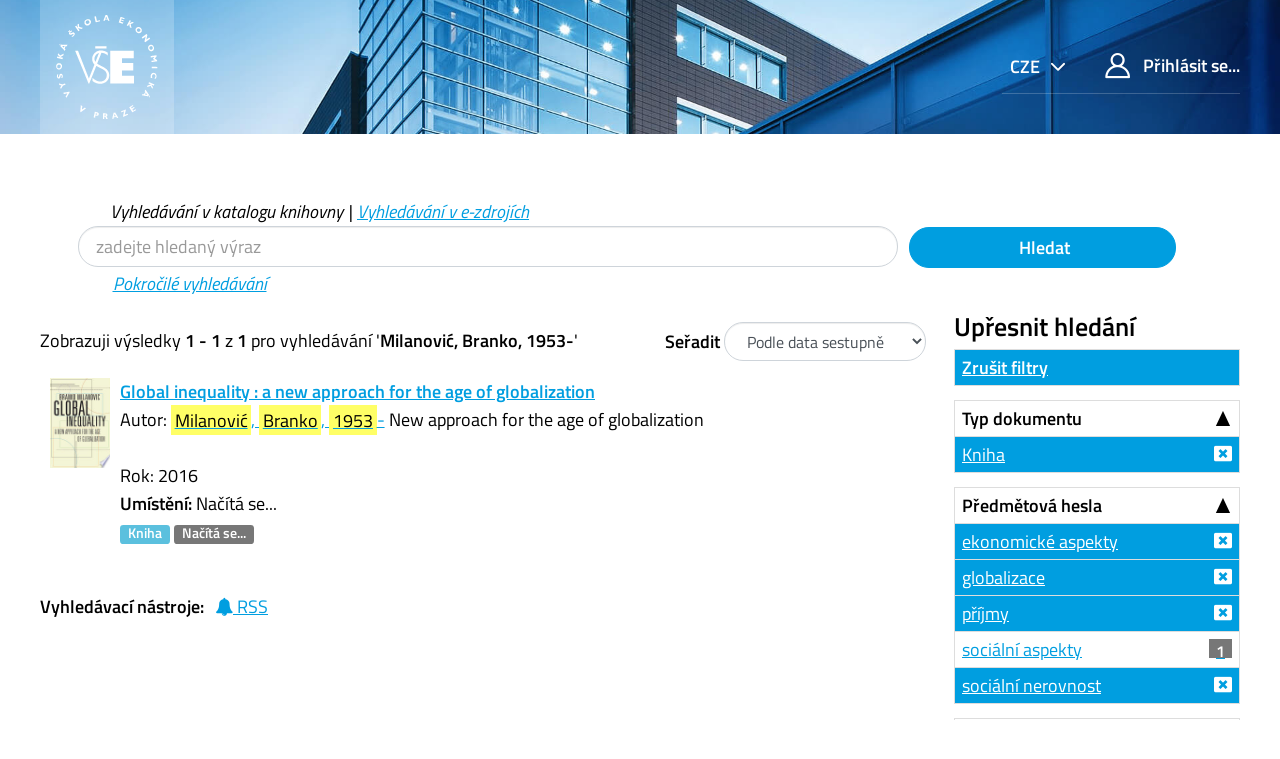

--- FILE ---
content_type: text/html; charset=UTF-8
request_url: https://katalog.vse.cz/Author/?filter%5B%5D=sublib_text%3A%22Knihovna+FM+JH+voln%C3%BD+v%C3%BDb%C4%9Br%22&filter%5B%5D=topic_facet%3A%22soci%C3%A1ln%C3%AD+nerovnost%22&filter%5B%5D=topic_facet%3A%22p%C5%99%C3%ADjmy%22&filter%5B%5D=topic_facet%3A%22globalizace%22&filter%5B%5D=genre_facet%3A%22monografie%22&filter%5B%5D=format%3A%22Book%22&filter%5B%5D=topic_facet%3A%22ekonomick%C3%A9+aspekty%22&author=%22Milanovi%C4%87%2C+Branko%2C+1953-%22&type=Author
body_size: 7652
content:
<!DOCTYPE html><html lang="cs">
  <head>
        <meta charset="utf-8">
    <meta http-equiv="X-UA-Compatible" content="IE=edge"/>
    <meta name="viewport" content="width=device-width,initial-scale=1.0"/>
    <meta http-equiv="Content-Type" content="text&#x2F;html&#x3B;&#x20;charset&#x3D;UTF-8">
<meta name="Generator" content="VuFind&#x20;6.0">    <title>Výsledky hledání pro autora</title>        <!-- RTL styling -->
        <link href="&#x2F;themes&#x2F;xyz&#x2F;css&#x2F;compiled.css&#x3F;_&#x3D;1662924881" media="all" rel="stylesheet" type="text&#x2F;css">
<link href="&#x2F;themes&#x2F;bootstrap3&#x2F;css&#x2F;print.css&#x3F;_&#x3D;1562931352" media="print" rel="stylesheet" type="text&#x2F;css">
<!--[if lt IE 10]><link href="&#x2F;themes&#x2F;bootstrap3&#x2F;css&#x2F;flex-fallback.css&#x3F;_&#x3D;1562931352" media="" rel="stylesheet" type="text&#x2F;css"><![endif]-->
<link href="&#x2F;themes&#x2F;xyz&#x2F;css&#x2F;fonts.css&#x3F;_&#x3D;1570549904" media="all" rel="stylesheet" type="text&#x2F;css">
<link href="&#x2F;themes&#x2F;xyz&#x2F;css&#x2F;style.css&#x3F;_&#x3D;1634558992" media="all" rel="stylesheet" type="text&#x2F;css">
<link href="&#x2F;themes&#x2F;bootstrap3&#x2F;css&#x2F;vendor&#x2F;bootstrap-slider.min.css&#x3F;_&#x3D;1562931352" media="screen" rel="stylesheet" type="text&#x2F;css">
<link href="&#x2F;themes&#x2F;xyz&#x2F;images&#x2F;favicon.ico&#x3F;_&#x3D;1541632891" rel="shortcut&#x20;icon" type="image&#x2F;x-icon">
<link href="&#x2F;Search&#x2F;OpenSearch&#x3F;method&#x3D;describe" rel="search" type="application&#x2F;opensearchdescription&#x2B;xml" title="Vyhled&#xE1;v&#xE1;n&#xED;&#x20;v&#x20;katalogu">            <script type="text&#x2F;javascript">
    //<!--
    var userIsLoggedIn = false;
    //-->
</script>
<script type="text&#x2F;javascript" src="&#x2F;themes&#x2F;bootstrap3&#x2F;js&#x2F;vendor&#x2F;jquery.min.js&#x3F;_&#x3D;1562931352"></script>
<script type="text&#x2F;javascript" src="&#x2F;themes&#x2F;bootstrap3&#x2F;js&#x2F;vendor&#x2F;bootstrap.min.js&#x3F;_&#x3D;1562931352"></script>
<script type="text&#x2F;javascript" src="&#x2F;themes&#x2F;bootstrap3&#x2F;js&#x2F;vendor&#x2F;bootstrap-accessibility.min.js&#x3F;_&#x3D;1562931352"></script>
<script type="text&#x2F;javascript" src="&#x2F;themes&#x2F;bootstrap3&#x2F;js&#x2F;vendor&#x2F;validator.min.js&#x3F;_&#x3D;1562931352"></script>
<script type="text&#x2F;javascript" src="&#x2F;themes&#x2F;bootstrap3&#x2F;js&#x2F;lib&#x2F;form-attr-polyfill.js&#x3F;_&#x3D;1562931352"></script>
<script type="text&#x2F;javascript" src="&#x2F;themes&#x2F;bootstrap3&#x2F;js&#x2F;lib&#x2F;autocomplete.js&#x3F;_&#x3D;1562931352"></script>
<script type="text&#x2F;javascript" src="&#x2F;themes&#x2F;bootstrap3&#x2F;js&#x2F;common.js&#x3F;_&#x3D;1562931352"></script>
<script type="text&#x2F;javascript" src="&#x2F;themes&#x2F;bootstrap3&#x2F;js&#x2F;lightbox.js&#x3F;_&#x3D;1562931352"></script>
<script type="text&#x2F;javascript" src="&#x2F;themes&#x2F;bootstrap3&#x2F;js&#x2F;vendor&#x2F;hunt.min.js&#x3F;_&#x3D;1562931352"></script>
<script type="text&#x2F;javascript" src="&#x2F;themes&#x2F;xyz&#x2F;js&#x2F;check_item_statuses.js&#x3F;_&#x3D;1569306423"></script>
<script type="text&#x2F;javascript" src="&#x2F;themes&#x2F;bootstrap3&#x2F;js&#x2F;check_save_statuses.js&#x3F;_&#x3D;1562931352"></script>
<script type="text&#x2F;javascript" src="&#x2F;themes&#x2F;bootstrap3&#x2F;js&#x2F;facets.js&#x3F;_&#x3D;1562931352"></script>
<script type="text&#x2F;javascript" src="&#x2F;themes&#x2F;bootstrap3&#x2F;js&#x2F;vendor&#x2F;bootstrap-slider.min.js&#x3F;_&#x3D;1562931352"></script>
<script type="text&#x2F;javascript" src="&#x2F;themes&#x2F;bootstrap3&#x2F;js&#x2F;account_ajax.js&#x3F;_&#x3D;1606896075"></script>
<script type="text&#x2F;javascript">
    //<!--
    VuFind.path = '';
VuFind.defaultSearchBackend = 'Solr';
VuFind.addTranslations({"add_tag_success": "Tagy byly úspěšně uloženy","bulk_email_success": "Položky odeslány emailem","bulk_noitems_advice": "Nebyly vybrány žádné položky. Vyberte položku zaškrtnutím a zkuste to znovu.","bulk_save_success": "Položky uloženy","close": "zavřít","collection_empty": "Sbírka je prázdná.","error_occurred": "Došlo k chybě","go_to_list": "Zobrazit seznam","hold_available": "Připraveno k vyzvednutí","libphonenumber_invalid": "Telefonní číslo je zadáno chybně","libphonenumber_invalidcountry": "Chybné předčíslí země","libphonenumber_invalidregion": "Chybný kód oblasti:","libphonenumber_notanumber": "Vložený řetězec nemá podobu telefonního čísla","libphonenumber_toolong": "Vložený řetězec je příliš dlouhý na telefonní číslo","libphonenumber_tooshort": "Vložený řetězec je příliš krátky na telefonní číslo","libphonenumber_tooshortidd": "Telefonní číslo je příliš krátké","loading": "Načítá se","more": "více","number_thousands_separator": " ","sms_success": "SMS úspěšně odeslána.","Phone number invalid": "Telefonní číslo je zadáno chybně","Invalid country calling code": "Chybné předčíslí země","Invalid region code": "Chybný kód oblasti:","The string supplied did not seem to be a phone number": "Vložený řetězec nemá podobu telefonního čísla","The string supplied is too long to be a phone number": "Vložený řetězec je příliš dlouhý na telefonní číslo","The string supplied is too short to be a phone number": "Vložený řetězec je příliš krátky na telefonní číslo","Phone number too short after IDD": "Telefonní číslo je příliš krátké","account_has_alerts": "Upozornění související s vaším účtem","Checked Out Items": "Výpůjčky","ill_request_available": "Připraveno k vyzvednutí","renew_item_due_tooltip": "Výpůjčky s blížícím se termínem vrácení","renew_item_overdue_tooltip": "Výpůjčky s překročeným termínem vrácení","request_in_transit": "Na cestě do místa vyzvednutí","storage_retrieval_request_available": "Připraveno k vyzvednutí"});
    //-->
</script>  </head>
  <body class="template-dir-author template-name-results ">
        <header class="hidden-print">
              <span class="sr-only" role="heading" aria-level="1">Zobrazuji výsledky <strong>1 - 1</strong> z <strong>1</strong> pro vyhledávání '<strong>Milanović, Branko, 1953-</strong>'</span>
            <a class="sr-only" href="#content">Přeskočit na obsah</a>
      <div class="header-main bg-primary bg-cover" style="background-image:url(/themes/xyz/images/01.jpg)">
  <div class="header-mobile bg-cover" style="background-image:url(/themes/xyz/images/01.jpg)">
    <div class="container">
      <nav class="navbar navbar-main navbar-expand p-0">

	<!-- mainmenu -->
	<ul class="navbar-nav nav-main mr-auto">
	  <li class="nav-item nav-logo">
	    <a class="navbar-brand nav-link lang-cs" href="/"><img src="/themes/xyz/images/logo-full--white.svg" alt="VŠE"></a>
	  </li>
	</ul>
	<nav class="navbar-top d-xl-flex justify-content-between align-self-start">
	  <ul class="nav">

	    	    <li class="nav-item nav-lang language dropdown dropdown-primary">
	      <form method="post" name="langForm" id="langForm">
		<input type="hidden" name="mylang"/>
	      </form>
	      <a class="btn btn-primary dropdown-toggle hc-base" href="#" data-toggle="dropdown">


cze



</a>
	      <ul class="dropdown-menu py-05 dropdown-menu-right text-right">
				<li class="dropdown-item"><a href="#"  class="hc-base dropdown-item" onClick="document.langForm.mylang.value='en';document.langForm.submit()">English</a></li>
				<li class="dropdown-item active"><a href="#"  class="hc-base dropdown-item active" onClick="document.langForm.mylang.value='cs';document.langForm.submit()">Čeština</a></li>
			      </ul>
	    </li>
	    
	    	    <li class="nav-item logoutOptions hidden">
	      <a class="nav-link hc-base" href="/MyResearch/Home?redirect=0"><span class="icon icon-user" aria-hidden="true"></span> Váš účet</a>
	    </li>
	    <li id="loginOptions" class="nav-item">
	      	      <a class="nav-link hc-base" href="/MyResearch/UserLogin"><span class="icon icon-user" aria-hidden="true"></span> Přihlásit se...</a>
	      	    </li>
	    
	    	  </ul>
	</nav>
      </nav>
    </div>
  </div>
    <div class="collapse navbar-collapse" id="header-collapse">
    <nav>
      <ul role="navigation" class="nav navbar-nav navbar-right flip">

      </ul>
    </nav>
  </div>
  </div>

<!-- // 20190827 - h1 -->
<!--
/Author/?filter%5B%5D=sublib_text%3A%22Knihovna+FM+JH+voln%C3%BD+v%C3%BDb%C4%9Br%22&filter%5B%5D=topic_facet%3A%22soci%C3%A1ln%C3%AD+nerovnost%22&filter%5B%5D=topic_facet%3A%22p%C5%99%C3%ADjmy%22&filter%5B%5D=topic_facet%3A%22globalizace%22&filter%5B%5D=genre_facet%3A%22monografie%22&filter%5B%5D=format%3A%22Book%22&filter%5B%5D=topic_facet%3A%22ekonomick%C3%A9+aspekty%22&author=%22Milanovi%C4%87%2C+Branko%2C+1953-%22&type=Author-->



<!-- // 20190827 - h1 -->
<!--
-->

<div class="container ">
<!-- // 20190827 - h1 -->
<h1 class="text-primary my-4"></h1>
</div>

<div class="search container navbar">


  <nav class="nav searchbox hidden-print col-xs-12 col-sm-11 mt-1">
  <!--<nav class="nav searchbox hidden-print">-->
    
  <form id="searchForm" class="search form-table navbar-left searchForm flip" method="get" action="/Search/Results" name="searchForm" autocomplete="off">

        <div class="mt--1 pl-2">
<i>
          <a class="nolink">Vyhledávání v katalogu knihovny</a> |
      <a href="/Summon/Home"  class="btn-link" rel="nofollow">Vyhledávání v e-zdrojích</a>
    

</i>
    </div>
    


<div class="row">
            <!-- <div class="form-group px-05 col-sm-5 col-xs-4"> -->
    <div class="form-group px-05 col-sm-9 col-xs-8 xxs">
      <input id="searchForm_lookfor" class="hc-base searchForm_lookfor form-control search-query" type="text" name="lookfor" value="" placeholder="zadejte hledaný výraz" aria-label="Vyhledávací termíny" />
    </div>
        <!-- <div class="form-group px-05 col-sm-3 col-xs-4"> -->
    <div class="form-group px-05 col-sm-3 col-xs-4 xxs">
      <button type="submit" class="hc-base btn-block btn btn-primary"><i class="fa fa-search" aria-hidden="true"></i> Hledat</button>
    </div>
        
                    
        <div class="mt--1 pl-4">
<i>
      <a href="/Search/Advanced" class="btn-link" rel="nofollow">Pokročilé vyhledávání</a>
</i>
    </div>
    
</div>
  </form>

  </nav>
</div>
    </header>
    <div role="main" class="main">
      <div id="content" class="container">
        
<div class="mainbody left">
                      <nav class="search-header hidden-print">
    <div class="search-stats">
                          Zobrazuji výsledky <strong>1 - 1</strong> z <strong>1</strong> pro vyhledávání '<strong>Milanović, Branko, 1953-</strong>'          </div>

          <div class="search-controls">
                  <form class="form-inline" action="/Author/" method="get" name="sort">
    <input type="hidden" name="filter[]" value="sublib_text:&quot;Knihovna FM JH volný výběr&quot;" /><input type="hidden" name="filter[]" value="topic_facet:&quot;sociální nerovnost&quot;" /><input type="hidden" name="filter[]" value="topic_facet:&quot;příjmy&quot;" /><input type="hidden" name="filter[]" value="topic_facet:&quot;globalizace&quot;" /><input type="hidden" name="filter[]" value="topic_facet:&quot;ekonomické aspekty&quot;" /><input type="hidden" name="filter[]" value="genre_facet:&quot;monografie&quot;" /><input type="hidden" name="filter[]" value="format:&quot;Book&quot;" /><input type="hidden" name="author" value="&quot;Milanović, Branko, 1953-&quot;" /><input type="hidden" name="type" value="Author" />    <label class="mb-0" style="vertical-align: middle;" for="sort_options_1">Seřadit</label>
    <select id="sort_options_1" name="sort" class="jumpMenu form-control">
              <option value="relevance">Relevance</option>
              <option value="year" selected="selected">Podle data sestupně</option>
              <option value="year&#x20;asc">Podle data vzestupně</option>
              <option value="callnumber-sort">Signatury</option>
              <option value="author">Autor</option>
              <option value="title">Název</option>
          </select>
    <noscript><input type="submit" class="btn btn-default" value="Nastavit" /></noscript>
  </form>
        <div class="view-buttons hidden-xs">
  </div>
      </div>
      </nav>
  
      <form id="search-cart-form" method="post" name="bulkActionForm" action="/Cart/SearchResultsBulk" data-lightbox data-lightbox-onsubmit="bulkFormHandler">
          </form>
        <div id="result0" class="result ajaxItem">
        <div class="record-number">
      1    </div>
    <input type="hidden" value="000531984" class="hiddenId" />
<input type="hidden" value="Solr" class="hiddenSource" />
<div class="media">
          <div class="media-left small">
      


  <a href="&#x2F;Record&#x2F;000531984" data-lightbox-image>  <img alt="Obálka" data-linkpreview="true" class="recordcover" src="&#x2F;Cover&#x2F;Show&#x3F;author&#x3D;Milanovi&#x25;C4&#x25;87&#x25;2C&#x2B;Branko&#x25;2C&#x2B;1953-&amp;callnumber&#x3D;316.6MIL&amp;size&#x3D;small&amp;title&#x3D;Global&#x2B;inequality&#x2B;&#x25;3A&#x2B;a&#x2B;new&#x2B;approach&#x2B;for&#x2B;the&#x2B;age&#x2B;of&#x2B;globalization&amp;recordid&#x3D;000531984&amp;source&#x3D;Solr&amp;isbn&#x3D;067473713X"/>
  </a>    </div>
        <div class="media-body">
    <div class="result-body">
      <div>
        <a href="/Record/000531984" class="title getFull" data-view="full">
          Global inequality : a new approach for the age of globalization        </a>
      </div>

      <div>
                              Autor:                          <a href="  /Author/Home?author=Milanovi%C4%87%2C+Branko%2C+1953-"><mark>Milanović</mark>, <mark>Branko</mark>, <mark>1953</mark>-</a>                      


                      New approach for the age of globalization<br />          


                                <br />            Rok: 2016                                  </div>

                    
      
      <div class="callnumAndLocation ajax-availability hidden">
                  <strong>Umístění:</strong>
          <span class="location ajax-availability hidden">
            Načítá se...
          </span>
          <span class="locationDetails"></span>
              </div>

      
      <div class="result-formats">
          <span class="format book">Kniha</span>

                  <span class="status ajax-availability hidden">
            <span class="label label-default">Načítá se...</span>
          </span>
              </div>

      <div class="result-previews">
              </div>
    </div>
    <div class="result-links hidden-print">
            
      
      
            
      <span class="Z3988" title="url_ver&#x3D;Z39.88-2004&amp;ctx_ver&#x3D;Z39.88-2004&amp;ctx_enc&#x3D;info&#x25;3Aofi&#x25;2Fenc&#x25;3AUTF-8&amp;rfr_id&#x3D;info&#x25;3Asid&#x25;2Fvufind.svn.sourceforge.net&#x25;3Agenerator&amp;rft.title&#x3D;Global&#x2B;inequality&#x2B;&#x25;3A&#x2B;a&#x2B;new&#x2B;approach&#x2B;for&#x2B;the&#x2B;age&#x2B;of&#x2B;globalization&amp;rft.date&#x3D;2016&amp;rft_val_fmt&#x3D;info&#x25;3Aofi&#x25;2Ffmt&#x25;3Akev&#x25;3Amtx&#x25;3Abook&amp;rft.genre&#x3D;book&amp;rft.btitle&#x3D;Global&#x2B;inequality&#x2B;&#x25;3A&#x2B;a&#x2B;new&#x2B;approach&#x2B;for&#x2B;the&#x2B;age&#x2B;of&#x2B;globalization&amp;rft.au&#x3D;Milanovi&#x25;C4&#x25;87&#x25;2C&#x2B;Branko&#x25;2C&#x2B;1953-&amp;rft.pub&#x3D;Belknap&#x2B;Press&#x2B;of&#x2B;Harvard&#x2B;University&#x2B;Press&#x25;2C&amp;rft.edition&#x3D;First&#x2B;printing&amp;rft.isbn&#x3D;067473713X"></span>    </div>
  </div>
  </div>
  </div>
          <ul class="pagination">
    
    
      </ul>

    <div class="searchtools hidden-print">
      <strong>Vyhledávací nástroje:</strong>
      <a href="?filter%5B%5D=sublib_text%3A%22Knihovna+FM+JH+voln%C3%BD+v%C3%BDb%C4%9Br%22&amp;filter%5B%5D=topic_facet%3A%22soci%C3%A1ln%C3%AD+nerovnost%22&amp;filter%5B%5D=topic_facet%3A%22p%C5%99%C3%ADjmy%22&amp;filter%5B%5D=topic_facet%3A%22globalizace%22&amp;filter%5B%5D=topic_facet%3A%22ekonomick%C3%A9+aspekty%22&amp;filter%5B%5D=genre_facet%3A%22monografie%22&amp;filter%5B%5D=format%3A%22Book%22&amp;author=%22Milanovi%C4%87%2C+Branko%2C+1953-%22&amp;type=Author&amp;view=rss"><i class="fa fa-bell" aria-hidden="true"></i> RSS</a>
<!--
      &mdash;
      <a href="/Search/Email" class="mailSearch" data-lightbox id="mailSearch">
        <i class="fa fa-envelope" aria-hidden="true"></i> Poslat emailem      </a>
      -->
    </div>
  </div>

<div class="sidebar right hidden-print">
      <!--XXXXXXXXXXXXXXXX

jo
XXXXXXXXXXXXxxx
?author=%22Milanovi%C4%87%2C+Branko%2C+1953-%22&amp;type=Author
XXXXXXXXXXXXxxx

?filter%5B%5D=sublib_text%3A%22Knihovna+FM+JH+voln%C3%BD+v%C3%BDb%C4%9Br%22&amp;filter%5B%5D=topic_facet%3A%22soci%C3%A1ln%C3%AD+nerovnost%22&amp;filter%5B%5D=topic_facet%3A%22p%C5%99%C3%ADjmy%22&amp;filter%5B%5D=topic_facet%3A%22globalizace%22&amp;filter%5B%5D=topic_facet%3A%22ekonomick%C3%A9+aspekty%22&amp;filter%5B%5D=genre_facet%3A%22monografie%22&amp;filter%5B%5D=format%3A%22Book%22&amp;author=%22Milanovi%C4%87%2C+Branko%2C+1953-%22&amp;type=Author
XXXXXXXXXXXXXXXXXXXXXXXXXXXXX
-->
  <h4>Upřesnit hledání</h4>



<!-- XXXXXXXXXXXXXXXXXXXXXXXXXXXXXXXXXXXXXX yyy -->
              <div class="facet-group" id="side-panel-reset">

        <a class="title facet active" href="?author=%22Milanovi%C4%87%2C+Branko%2C+1953-%22&amp;type=Author">Zrušit filtry</a>
</div>
          



      <div class="facet-group" id="side-panel-format">
      <button class="title" data-toggle="collapse" href="#side-collapse-format" >
        Typ dokumentu      </button>
      <div id="side-collapse-format" class="collapse in">
                        <a href="?filter%5B%5D=sublib_text%3A%22Knihovna+FM+JH+voln%C3%BD+v%C3%BDb%C4%9Br%22&amp;filter%5B%5D=topic_facet%3A%22soci%C3%A1ln%C3%AD+nerovnost%22&amp;filter%5B%5D=topic_facet%3A%22p%C5%99%C3%ADjmy%22&amp;filter%5B%5D=topic_facet%3A%22globalizace%22&amp;filter%5B%5D=topic_facet%3A%22ekonomick%C3%A9+aspekty%22&amp;filter%5B%5D=genre_facet%3A%22monografie%22&amp;author=%22Milanovi%C4%87%2C+Branko%2C+1953-%22&amp;type=Author" class="facet js-facet-item active" data-title="Kniha" data-count="1" title="Použitý filtr" data-lightbox-ignore>

      <span class="text">
      Kniha    </span>
  
  
  
</a>
          </div>
    </div>
      <div class="facet-group" id="side-panel-topic_facet">
      <button class="title" data-toggle="collapse" href="#side-collapse-topic_facet" >
        Předmětová hesla      </button>
      <div id="side-collapse-topic_facet" class="collapse in">
                        <a href="?filter%5B%5D=sublib_text%3A%22Knihovna+FM+JH+voln%C3%BD+v%C3%BDb%C4%9Br%22&amp;filter%5B%5D=topic_facet%3A%22soci%C3%A1ln%C3%AD+nerovnost%22&amp;filter%5B%5D=topic_facet%3A%22p%C5%99%C3%ADjmy%22&amp;filter%5B%5D=topic_facet%3A%22globalizace%22&amp;filter%5B%5D=genre_facet%3A%22monografie%22&amp;filter%5B%5D=format%3A%22Book%22&amp;author=%22Milanovi%C4%87%2C+Branko%2C+1953-%22&amp;type=Author" class="facet js-facet-item active" data-title="ekonomick&#xE9;&#x20;aspekty" data-count="1" title="Použitý filtr" data-lightbox-ignore>

      <span class="text">
      ekonomické aspekty    </span>
  
  
  
</a>      <a href="?filter%5B%5D=sublib_text%3A%22Knihovna+FM+JH+voln%C3%BD+v%C3%BDb%C4%9Br%22&amp;filter%5B%5D=topic_facet%3A%22soci%C3%A1ln%C3%AD+nerovnost%22&amp;filter%5B%5D=topic_facet%3A%22p%C5%99%C3%ADjmy%22&amp;filter%5B%5D=topic_facet%3A%22ekonomick%C3%A9+aspekty%22&amp;filter%5B%5D=genre_facet%3A%22monografie%22&amp;filter%5B%5D=format%3A%22Book%22&amp;author=%22Milanovi%C4%87%2C+Branko%2C+1953-%22&amp;type=Author" class="facet js-facet-item active" data-title="globalizace" data-count="1" title="Použitý filtr" data-lightbox-ignore>

      <span class="text">
      globalizace    </span>
  
  
  
</a>      <a href="?filter%5B%5D=sublib_text%3A%22Knihovna+FM+JH+voln%C3%BD+v%C3%BDb%C4%9Br%22&amp;filter%5B%5D=topic_facet%3A%22soci%C3%A1ln%C3%AD+nerovnost%22&amp;filter%5B%5D=topic_facet%3A%22globalizace%22&amp;filter%5B%5D=topic_facet%3A%22ekonomick%C3%A9+aspekty%22&amp;filter%5B%5D=genre_facet%3A%22monografie%22&amp;filter%5B%5D=format%3A%22Book%22&amp;author=%22Milanovi%C4%87%2C+Branko%2C+1953-%22&amp;type=Author" class="facet js-facet-item active" data-title="p&#x0159;&#xED;jmy" data-count="1" title="Použitý filtr" data-lightbox-ignore>

      <span class="text">
      příjmy    </span>
  
  
  
</a>      <a href="?filter%5B%5D=sublib_text%3A%22Knihovna+FM+JH+voln%C3%BD+v%C3%BDb%C4%9Br%22&amp;filter%5B%5D=topic_facet%3A%22soci%C3%A1ln%C3%AD+nerovnost%22&amp;filter%5B%5D=topic_facet%3A%22p%C5%99%C3%ADjmy%22&amp;filter%5B%5D=topic_facet%3A%22globalizace%22&amp;filter%5B%5D=topic_facet%3A%22ekonomick%C3%A9+aspekty%22&amp;filter%5B%5D=genre_facet%3A%22monografie%22&amp;filter%5B%5D=format%3A%22Book%22&amp;filter%5B%5D=topic_facet%3A%22soci%C3%A1ln%C3%AD+aspekty%22&amp;author=%22Milanovi%C4%87%2C+Branko%2C+1953-%22&amp;type=Author" class="facet js-facet-item" data-title="soci&#xE1;ln&#xED;&#x20;aspekty" data-count="1" data-lightbox-ignore>

      <span class="text">
      sociální aspekty    </span>
  
      <span class="badge">
      1    </span>
  
  
</a>      <a href="?filter%5B%5D=sublib_text%3A%22Knihovna+FM+JH+voln%C3%BD+v%C3%BDb%C4%9Br%22&amp;filter%5B%5D=topic_facet%3A%22p%C5%99%C3%ADjmy%22&amp;filter%5B%5D=topic_facet%3A%22globalizace%22&amp;filter%5B%5D=topic_facet%3A%22ekonomick%C3%A9+aspekty%22&amp;filter%5B%5D=genre_facet%3A%22monografie%22&amp;filter%5B%5D=format%3A%22Book%22&amp;author=%22Milanovi%C4%87%2C+Branko%2C+1953-%22&amp;type=Author" class="facet js-facet-item active" data-title="soci&#xE1;ln&#xED;&#x20;nerovnost" data-count="1" title="Použitý filtr" data-lightbox-ignore>

      <span class="text">
      sociální nerovnost    </span>
  
  
  
</a>
          </div>
    </div>
      <div class="facet-group" id="side-panel-author_facet">
      <button class="title" data-toggle="collapse" href="#side-collapse-author_facet" >
        Autor      </button>
      <div id="side-collapse-author_facet" class="collapse in">
                        <a href="?filter%5B%5D=sublib_text%3A%22Knihovna+FM+JH+voln%C3%BD+v%C3%BDb%C4%9Br%22&amp;filter%5B%5D=topic_facet%3A%22soci%C3%A1ln%C3%AD+nerovnost%22&amp;filter%5B%5D=topic_facet%3A%22p%C5%99%C3%ADjmy%22&amp;filter%5B%5D=topic_facet%3A%22globalizace%22&amp;filter%5B%5D=topic_facet%3A%22ekonomick%C3%A9+aspekty%22&amp;filter%5B%5D=genre_facet%3A%22monografie%22&amp;filter%5B%5D=format%3A%22Book%22&amp;filter%5B%5D=author_facet%3A%22Milanovi%C4%87%2C+Branko%2C+1953-%22&amp;author=%22Milanovi%C4%87%2C+Branko%2C+1953-%22&amp;type=Author" class="facet js-facet-item" data-title="Milanovi&#x0107;,&#x20;Branko,&#x20;1953-" data-count="1" data-lightbox-ignore>

      <span class="text">
      Milanović, Branko, 1953-    </span>
  
      <span class="badge">
      1    </span>
  
  
</a>
          </div>
    </div>
      <div class="facet-group" id="side-panel-language">
      <button class="title" data-toggle="collapse" href="#side-collapse-language" >
        Jazyk      </button>
      <div id="side-collapse-language" class="collapse in">
                        <a href="?filter%5B%5D=sublib_text%3A%22Knihovna+FM+JH+voln%C3%BD+v%C3%BDb%C4%9Br%22&amp;filter%5B%5D=topic_facet%3A%22soci%C3%A1ln%C3%AD+nerovnost%22&amp;filter%5B%5D=topic_facet%3A%22p%C5%99%C3%ADjmy%22&amp;filter%5B%5D=topic_facet%3A%22globalizace%22&amp;filter%5B%5D=topic_facet%3A%22ekonomick%C3%A9+aspekty%22&amp;filter%5B%5D=genre_facet%3A%22monografie%22&amp;filter%5B%5D=format%3A%22Book%22&amp;filter%5B%5D=language%3A%22English%22&amp;author=%22Milanovi%C4%87%2C+Branko%2C+1953-%22&amp;type=Author" class="facet js-facet-item" data-title="English" data-count="1" data-lightbox-ignore>

      <span class="text">
      angličtina    </span>
  
      <span class="badge">
      1    </span>
  
  
</a>
          </div>
    </div>
      <div class="facet-group" id="side-panel-genre_facet">
      <button class="title" data-toggle="collapse" href="#side-collapse-genre_facet" >
        Žánr      </button>
      <div id="side-collapse-genre_facet" class="collapse in">
                        <a href="?filter%5B%5D=sublib_text%3A%22Knihovna+FM+JH+voln%C3%BD+v%C3%BDb%C4%9Br%22&amp;filter%5B%5D=topic_facet%3A%22soci%C3%A1ln%C3%AD+nerovnost%22&amp;filter%5B%5D=topic_facet%3A%22p%C5%99%C3%ADjmy%22&amp;filter%5B%5D=topic_facet%3A%22globalizace%22&amp;filter%5B%5D=topic_facet%3A%22ekonomick%C3%A9+aspekty%22&amp;filter%5B%5D=format%3A%22Book%22&amp;author=%22Milanovi%C4%87%2C+Branko%2C+1953-%22&amp;type=Author" class="facet js-facet-item active" data-title="monografie" data-count="1" title="Použitý filtr" data-lightbox-ignore>

      <span class="text">
      monografie    </span>
  
  
  
</a>
          </div>
    </div>
      <div class="facet-group" id="side-panel-sublib_text">
      <button class="title" data-toggle="collapse" href="#side-collapse-sublib_text" >
        Dílčí knihovna      </button>
      <div id="side-collapse-sublib_text" class="collapse in">
                        <a href="?filter%5B%5D=topic_facet%3A%22soci%C3%A1ln%C3%AD+nerovnost%22&amp;filter%5B%5D=topic_facet%3A%22p%C5%99%C3%ADjmy%22&amp;filter%5B%5D=topic_facet%3A%22globalizace%22&amp;filter%5B%5D=topic_facet%3A%22ekonomick%C3%A9+aspekty%22&amp;filter%5B%5D=genre_facet%3A%22monografie%22&amp;filter%5B%5D=format%3A%22Book%22&amp;author=%22Milanovi%C4%87%2C+Branko%2C+1953-%22&amp;type=Author" class="facet js-facet-item active" data-title="Knihovna&#x20;FM&#x20;JH&#x20;voln&#xFD;&#x20;v&#xFD;b&#x011B;r" data-count="1" title="Použitý filtr" data-lightbox-ignore>

      <span class="text">
      Knihovna FM JH volný výběr    </span>
  
  
  
</a>
          </div>
    </div>
      <div class="facet-group" id="side-panel-publishDate">
      <button class="title" data-toggle="collapse" href="#side-collapse-publishDate" >
        Rok vydání      </button>
      <div id="side-collapse-publishDate" class="collapse in">
          <div class="facet">
  <form name="publishDateFilter" id="publishDateFilter">
    <input type="hidden" name="filter[]" value="sublib_text:&quot;Knihovna FM JH volný výběr&quot;" /><input type="hidden" name="filter[]" value="topic_facet:&quot;sociální nerovnost&quot;" /><input type="hidden" name="filter[]" value="topic_facet:&quot;příjmy&quot;" /><input type="hidden" name="filter[]" value="topic_facet:&quot;globalizace&quot;" /><input type="hidden" name="filter[]" value="topic_facet:&quot;ekonomické aspekty&quot;" /><input type="hidden" name="filter[]" value="genre_facet:&quot;monografie&quot;" /><input type="hidden" name="filter[]" value="format:&quot;Book&quot;" /><input type="hidden" name="author" value="&quot;Milanović, Branko, 1953-&quot;" /><input type="hidden" name="type" value="Author" />    <input type="hidden" name="daterange[]" value="publishDate"/>
    <div class="date-fields">
            <div class="date-from">
        <label for="publishDatefrom">
          Od:
        </label>
        <input type="text" class="form-control" name="publishDatefrom" id="publishDatefrom" value="" maxlength="4" />
      </div>
      <div class="date-to">
        <label for="publishDateto">
          do:
        </label>
        <input type="text" class="form-control" name="publishDateto" id="publishDateto" value="" maxlength="4" />
      </div>
    </div>
          <div class="slider-container"><input type="text" class="hidden" id="publishDatedateSlider"/></div>
        <input class="btn btn-default" type="submit" value="Nastavit"/>
  </form>
</div>
        <script type="text&#x2F;javascript">
    //<!--
    $(document).ready(function() {
  var fillTexts = function() {
    var v = publishDatedateSlider.getValue();
    $('#publishDatefrom').val(v[0]);
    $('#publishDateto').val(v[1]);
  };
  var publishDatedateSlider = $('#publishDatedateSlider')
    .slider({
      'min':1400,
      'max':2027,
      'handle':"square",
      'tooltip':"hide",
      'value':[1400,2027]
    })
    .on('change', fillTexts)
    .data('slider');
});

$('#publishDatefrom, #publishDateto').change(function () {
  var fromValue = Number($('#publishDatefrom').val());
  var toValue = Number($('#publishDateto').val());
  $('#publishDatedateSlider').slider(
    'setValue',
    [
      isNaN(fromValue) || fromValue <= 0 ? 1400 : fromValue,
      isNaN(toValue) || toValue <= 0 ? 2027 : toValue
    ],
    true
  );
});
    //-->
</script>      </div>
    </div>
    </div>
      </div>
    </div>
    <footer class="hidden-print pt-1 pt-lg-4">
  <div class="container mb-8 mt-1">
    <div class="row">
      <section class="col-md-9 col-xs-12 my-01">
                     
<!--
          <h2 class="" property="name">O knihovně</h2>





          <div class="row align-content-center mx-0 mb-2 source-list-info">
	    <article class="col border py-1 px-4"><h3 class="h5"><a href="https://knihovna.vse.cz/aktuality/provozni-doba-knihovny-vse-na-konci-roku-2025/" class="hover-reverse">Provozní doba knihovny VŠE na konci roku 2025</a></h3>
            </article>
	    <a href="https://knihovna.vse.cz/aktuality/provozni-doba-knihovny-vse-na-konci-roku-2025/" class="hc-base btn-primary d-none d-xl-flex align-items-center text-white nav-link pl-sm-3 p-2">
              <span class="px-1 m-auto align-self-stretch d-flex align-items-center justify-content-center small">
                <span class="hc-base icon icon-arrow-long-right d-inline-block ml-1"></span>&nbsp;
              </span>
	    </a>
	  </div>

-->

          <div class="row align-content-center mx-0 mb-2 source-list-info">
	    <article class="col border py-1 px-4"><h3 class="h5"><a href="https://knihovna.vse.cz/knihovny-studovny/provozni-doba/" class="hover-reverse">Provozní doba studoven a knihoven VŠE</a></h3>
            </article>
	    <a href="https://knihovna.vse.cz/knihovny-studovny/provozni-doba/" class="hc-base btn-primary d-none d-xl-flex align-items-center text-white nav-link pl-sm-3 p-2">
              <span class="px-1 m-auto align-self-stretch d-flex align-items-center justify-content-center small">
                <span class="hc-base icon icon-arrow-long-right d-inline-block ml-1"></span>&nbsp;
              </span>
	    </a>
	  </div>

          <div class="row align-content-center mx-0 mb-2 source-list-info">
	    <article class="col border py-1 px-4"><h3 class="h5"><a href="https://knihovna.vse.cz/aktuality/registrujte-se-online/" class="hover-reverse">Registrujte se online</a></h3>
            </article>
	    <a href="https://knihovna.vse.cz/aktuality/registrujte-se-online/" class="hc-base btn-primary d-none d-xl-flex align-items-center text-white nav-link pl-sm-3 p-2">
              <span class="px-1 m-auto align-self-stretch d-flex align-items-center justify-content-center small">
                <span class="hc-base icon icon-arrow-long-right d-inline-block ml-1"></span>&nbsp;
              </span>
	    </a>
	  </div>

<!--

          <div class="row align-content-center mx-0 mb-2 source-list-info">
	    <article class="col border py-1 px-4"><h3 class="h5"><a href="https://knihovna.vse.cz/aktuality/provoz-knihovny-zimni-semestr-2021-2022/" class="hover-reverse">Provoz knihovny – zimní semestr 2021/2022</a></h3>
            </article>
	    <a href="https://knihovna.vse.cz/aktuality/provoz-knihovny-zimni-semestr-2021-2022/" class="hc-base btn-primary d-none d-xl-flex align-items-center text-white nav-link pl-sm-3 p-2">
              <span class="px-1 m-auto align-self-stretch d-flex align-items-center justify-content-center small">
                <span class="hc-base icon icon-arrow-long-right d-inline-block ml-1"></span>&nbsp;
              </span>
	    </a>
	  </div>

-->
	  <div class="row align-content-center mx-0 mb-2 source-list-info">
	    <article class="col border py-1 px-4"><h3 class="h5"><a href="https://knihovna.vse.cz/" class="hover-reverse">Knihovna VŠE</a></h3>
            </article>
	    <a href="https://knihovna.vse.cz/" class="hc-base btn-primary d-none d-xl-flex align-items-center text-white nav-link pl-sm-3 p-2">
              <span class="px-1 m-auto align-self-stretch d-flex align-items-center justify-content-center small">
                <span class="hc-base icon icon-arrow-long-right d-inline-block ml-1"></span>&nbsp;
              </span>
	    </a>
	  </div>

          <div class="row align-content-center mx-0 mb-2 source-list-info">
	    <article class="col border py-1 px-4"><h3 class="h5"><a href="https://knihovna.vse.cz/faq/" class="hover-reverse">Odpovědi na některé časté dotazy - FAQ</a></h3>
            </article>
	    <a href="https://knihovna.vse.cz/faq/" class="hc-base btn-primary d-none d-xl-flex align-items-center text-white nav-link pl-sm-3 p-2">
              <span class="px-1 m-auto align-self-stretch d-flex align-items-center justify-content-center small">
                <span class="hc-base icon icon-arrow-long-right d-inline-block ml-1"></span>&nbsp;
              </span>
	    </a>
	  </div>
<!--
          <div class="row align-content-center mx-0 mb-2 source-list-info">
	    <article class="col border py-1 px-4"><h3 class="h5"><a href="https://www.vse.cz/predpisy/420/" class="hover-reverse">Knihovní řád</a></h3>
            </article>
	    <a href="https://knihovna.vse.cz/aktuality/informace-o-letnim-provozu-knihoven/" class="hc-base btn-primary d-none d-xl-flex align-items-center text-white nav-link pl-sm-3 p-2">
              <span class="px-1 m-auto align-self-stretch d-flex align-items-center justify-content-center small">
                <span class="hc-base icon icon-arrow-long-right d-inline-block ml-1"></span>&nbsp;
              </span>
	    </a>
	  </div>
-->
                       
      </section>
    </div>
  </div>

  <div class="mt-6 p-01"><span> </span></div>
  <div class="footer-address bg-footer text-white py-4 py-lg-4 hc-base">
    <div class="container">
<div class="footer-logo">
<img src="https://knihovna.vse.cz/wp-content/uploads/CIKS_logo.png" alt="https://knihovna.vse.cz/wp-content/uploads/CIKS_logo.png">
</div>
      <div class="row">
<!--
o	blok s kontaktními informacemi
-->
        <div class="col-lg-6 mb-4 flf">
          <h3 class="h6 text-primary mb-3 mt-0">Vysoká škola ekonomická v Praze</h3>
          <div class="row mb-2">
            <div class="col-md-6 fmf">Centrum informačních a knihovnických služeb<br /></div>
            <div class="col-md-6 fmf">tel.: +420 224 095 581<br /><a href="mailto:knihovna@vse.cz">knihovna@vse.cz</a></div>
          </div>
          <div class="row">
            <div class="col-md-6 fmf">nám. W. Churchilla 1938/4<br />130 67 Praha 3 - Žižkov<br />IČO: 61384399<br />DIČ: CZ61384399</div>
            <div class="col-md-6 fmf"></div>
          </div>
	</div>
<!--
o	Provozní doba

-->



	<div class="col-lg-6 footer-col pl-xl-4 flf">
          <section class="opening-hours"><h3 class="h6 text-primary mb-3 mt-0"><a href="https://knihovna.vse.cz/provozni-doba/" class="text-primary">Provozní doba tento týden</a></h3>
	    <div class="row">
              <div class="col-md-6 mb-2 fmf">
                <h4 class="h6">Žižkov</h4>
                <table class="table-opening-hours">
                  <tr ><th>pondělí</th><td>9:00–19:00</td></tr>
                  <tr ><th>úterý</th><td>8:00–19:00</td></tr>
                  <tr class="today"><th>středa</th><td>8:00–19:00</td></tr>
                  <tr ><th>čtvrtek</th><td>8:00–19:00</td></tr>
                  <tr ><th>pátek</th><td>8:00–18:00</td></tr>
                </table>
	      </div>
              <div class="col-md-6 mb-2 fmf">
                <h4 class="h6">Jižní Město</h4>
                <table class="table-opening-hours">
                  <tr ><th>pondělí</th><td>10:30–18:30</td></tr>
                  <tr ><th>úterý</th><td>  8:30–16:30</td></tr>
                  <tr class="today"><th>středa</th><td>10:30–18:30</td></tr>
                  <tr ><th>čtvrtek</th><td>10:30–18:30</td></tr>
                  <tr ><th>pátek</th><td>  8:30–16:30</td></tr>
                </table>
	      </div>
            </div>
	    <div class="mb-1">









              <p><a href="https://knihovna.vse.cz/provozni-doba/">Další informace o provozní době</a> <span class="icon icon-arrow-long-right"></span></p>
            </div>
          </section>
        </div>

<!--
-->
      </div> <!-- row -->
    </div> <!-- container -->
  </div> <!-- footer-address bg-footer -->
  <div class="bg-footer-dark text-white py-2 py-lg-4">
    <div class="container">
      <div class="row align-items-center">

        <div class="text-muted col-sm-12 hc-small text-muted text-sm-center text-xxl-left mt-125">
         <p>Copyright &copy; 2000 - 2024 Vysoká škola ekonomická v Praze</p>
        </div>
      </div>
    </div>
  </div> <!-- bg-footer-dark -->
</footer>
    <!-- MODAL IN CASE WE NEED ONE -->
    <div id="modal" class="modal fade hidden-print" tabindex="-1" role="dialog" aria-labelledby="modalTitle" aria-hidden="true">
      <div class="modal-dialog">
        <div class="modal-content">
          <button type="button" class="close" data-dismiss="modal" aria-hidden="true">&times;</button>
          <div class="modal-body">Načítá se...</div>
        </div>
      </div>
    </div>
    <div class="offcanvas-overlay" data-toggle="offcanvas"></div>
    <script type="text&#x2F;javascript">
    //<!--
    (function(i,s,o,g,r,a,m){i['GoogleAnalyticsObject']=r;i[r]=i[r]||function(){(i[r].q=i[r].q||[]).push(arguments)},i[r].l=1*new Date();a=s.createElement(o),m=s.getElementsByTagName(o)[0];a.async=1;a.src=g;m.parentNode.insertBefore(a,m)})(window,document,'script','//www.google-analytics.com/analytics.js','ga');ga('create', 'UA-39278047-4', 'auto');ga('send', 'pageview');
    //-->
</script>          </body>
</html>
